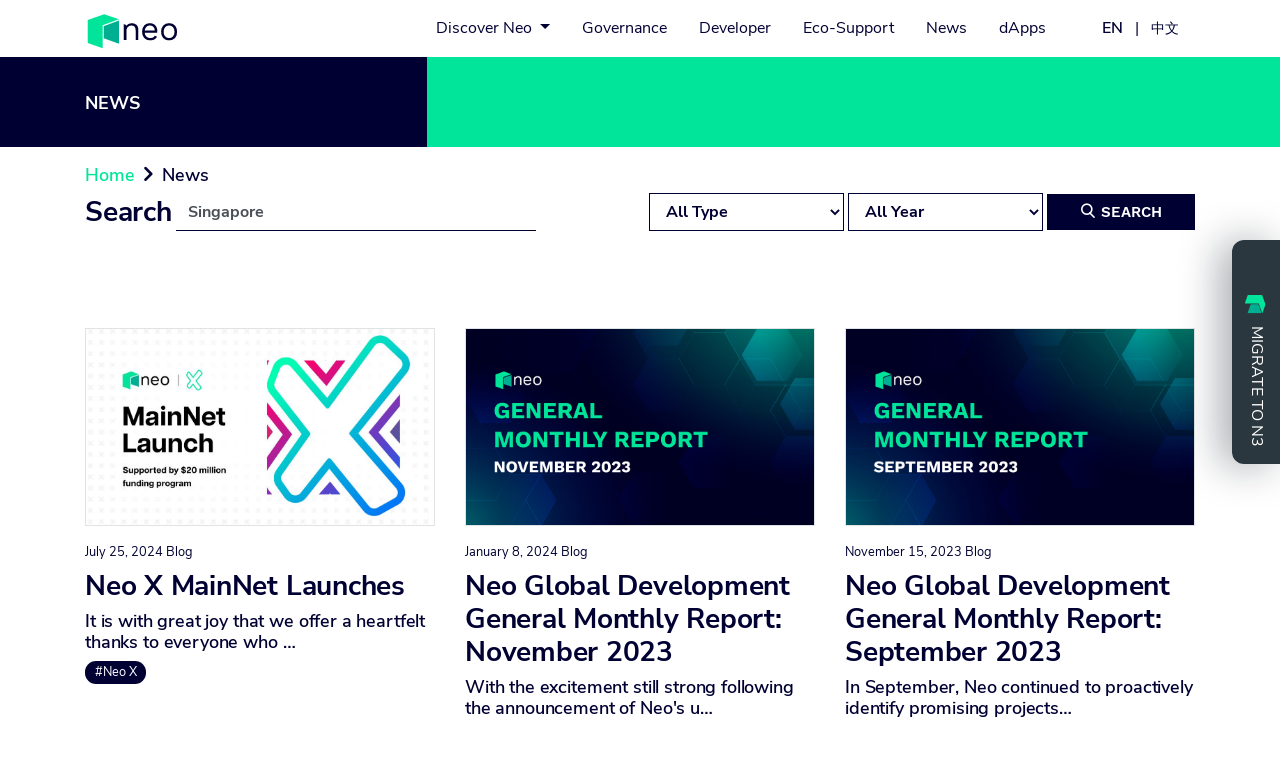

--- FILE ---
content_type: text/html; charset=utf-8
request_url: https://neo.org/news?keywords=Singapore
body_size: 9009
content:

<!DOCTYPE html>
<!--
 ___     __     __ __ ___     __ ___ __
|    \  |  |   |   __ ___|   |   ___   |
|     \ |  |   |  |__ ___    |  |   |  |
|  |\  \|  |   |   __ ___|   |  |   |  |
|  | \     |   |  |__ ___    |  |___|  |
|__|  \ ___|   |__ __ ___|   |__ ___ __|

https://neo.org/

Want to make this site better?
https://github.com/neo-project/neo.org
-->

<html lang="en">
<head prefix="og: http://ogp.me/ns#">
    <meta charset="utf-8" />
    <meta name="viewport" content="width=device-width, initial-scale=1.0" />
    <meta name="format-detection" content="telephone=no" />
    <meta name="robots" content="index,follow">
    <meta name="description" content='Neo is an open-source, community driven platform that is leveraging the intrinsic advantages of blockchain technology to realize the optimized digital world of the future.'>
    <meta name="author" content="neo-project">
    <meta name="application-name" content="neo.org">
    <meta name="renderer" content="ie-stand">
    <meta name="keywords" content="SingaporeNeo,Blockchain,智能经济,区块链">
    <title>News - Neo Smart Economy</title>
    <meta property="og:url" content="https://neo.org/news?keywords=Singapore" />
    <meta property="og:type" content="website" />
    <meta property="og:title" content="News - Neo Smart Economy" />
    <meta property="og:description" content="Neo Smart Economy" />
    <meta property="og:image" content="https://neo-web.azureedge.net/images/twitter-img.jpg" />
    <meta name="twitter:title" content="News - Neo Smart Economy" />
    <meta name="twitter:description" content="Neo Smart Economy" />
    <meta name="twitter:image" content="https://neo-web.azureedge.net/images/twitter-img.jpg" />
    <meta name="twitter:card" content="summary_large_image" />

    <link rel="apple-touch-icon" sizes="180x180" href="/apple-touch-icon.png">
    <link rel="icon" type="image/png" sizes="32x32" href="/favicon-32x32.png">
    <link rel="icon" type="image/png" sizes="16x16" href="/favicon-16x16.png">
    <link rel="manifest" href="/site.webmanifest">
    <link rel="mask-icon" href="/safari-pinned-tab.svg" color="#5bbad5">
    <meta name="msapplication-TileColor" content="#00aba9">
    <meta name="theme-color" content="#ffffff">

    <link href="https://neo-web.azureedge.net/lib/bootstrap/css/bootstrap.min.css" rel="stylesheet" />
    <link href="https://neo-web.azureedge.net/css/site.min.css?v=360D0BE60FF9991CCAC58AEFD33616A89B19D5074B2F88B173B442C17DC9E013" rel="stylesheet" />
<style>
    @font-face {
        font-family: 'WorkSans';
        src: url('/font/WorkSans-Light.ttf');
        font-weight: 300;
    }

    @font-face {
        font-family: 'WorkSans'; /* project id 1408484 */
        src: url('/font/WorkSans-Bold.ttf');
        font-weight: 700;
    }

    @font-face {
        font-family: 'WorkSans';
        src: url('/font/WorkSans-SemiBold.ttf');
        font-weight: 600;
    }

    @font-face {
        font-family: 'NunitoSans';
        src: url('/font/NunitoSans-ExtraBold.ttf');
        font-weight: 800;
    }

    @font-face {
        font-family: 'NunitoSans';
        src: url('/font/NunitoSans-Bold.ttf');
        font-weight: 700;
    }

    @font-face {
        font-family: 'NunitoSans';
        src: url('/font/NunitoSans-SemiBold.ttf');
        font-weight: 600;
    }

    @font-face {
        font-family: 'NunitoSans';
        src: url('/font/NunitoSans-Regular.ttf');
        font-weight: 400;
    }
</style>
    
    <link rel="stylesheet" href="https://neo-web.azureedge.net/css/news.min.css?v=3BC8EE1B0CBDB461D44139F9E729220C249DFD558F940A866C84975AC7EC1514" />

</head>
<body id="neo-body">
    <nav class="navbar smart-scroll container-fluid navbar-expand-lg">
        <div class="container">
            <a class="mt-1" href="/">
                <img id="whitelogo" src="https://neo-web.azureedge.net/images/logo files-white.svg" alt="Neo Logo" />
                <img id="darklogo" src="https://neo-web.azureedge.net/images/logo files-dark.svg" alt="Neo Logo" />
            </a>
            <button class="navbar-toggler" type="button">
                <div class="special-button">
                    <div class="top"></div>
                    <div class="bottom"></div>
                </div>
            </button>

            <div class="collapse navbar-collapse">
                <ul class="navbar-nav ml-auto">
                    <li class="nav-item" style="position: relative;">
                        <a class="nav-link dropdown-toggle" id="dropdownMenuButton" data-toggle="dropdown" aria-haspopup="true" aria-expanded="false">
                            Discover Neo
                        </a>
                        <div class="dropdown-menu p-2" aria-labelledby="dropdownMenuButton">
                            <i class="iconfont">&#xeb21;</i>
                            <div class="row text-center text-md-left">
                                <div class="col-md-6">
                                    <a class="dropdown-item my-1 py-2 my-md-2 py-md-3" href="/about">
                                        <img src="https://neo-web.azureedge.net/images/nav-1.png" />
                                        <div>
                                            <strong>Neo Defined</strong>
                                            <span>Learn about the Neo project</span>
                                        </div>
                                    </a>
                                </div>
                                <div class="col-md-6">
                                    <a class="dropdown-item my-1 py-2 my-md-2 py-md-3" href="/technology">
                                        <img src="https://neo-web.azureedge.net/images/nav-3.png" />
                                        <div>
                                            <strong>Neo Technology</strong>
                                            <span>Explore the features</span>
                                        </div>
                                    </a>
                                </div>
                                <div class="col-md-6">
                                    <a class="dropdown-item my-1 py-2 my-md-2 py-md-3" href="/neogas">
                                        <img src="https://neo-web.azureedge.net/images/nav-2.png" />

                                        <div>
                                            <strong>NEO & GAS</strong>
                                            <span>Neo’s unique dual token model</span>
                                        </div>
                                    </a>
                                </div>
                                <div class="col-md-6">
                                    <a class="dropdown-item my-1 py-2 my-md-2 py-md-3" href="/contributors">
                                        <img src="https://neo-web.azureedge.net/images/nav-4.png" />
                                        <div>
                                            <strong>Contributors</strong>
                                            <span>A global effort</span>
                                        </div>
                                    </a>
                                </div>
                            </div>
                        </div>
                    </li>
                    <li class="nav-item"><a class="nav-link" href="/gov">Governance</a></li>
                    <li class="nav-item"><a class="nav-link" href="/dev">Developer</a></li>
                    <li class="nav-item"><a class="nav-link" href="/eco">Eco-Support</a></li>
                    <li class="nav-item"><a class="nav-link" href="/news">News</a></li>
                    <li class="nav-item"><a class="nav-link" href="https://ndapp.org/" target="_blank">dApps</a></li>
                    <li class="nav-item d-block d-md-none"><a class="nav-link" href="/migration">Migration</a></li>

                <li class="nav-item nav-lang">
                    <a style="font-size: 1em; font-weight: 600" class="nav-link" href="javascript:" onclick="setLanguage('en-us')">EN</a> |
                    <a style="font-size: .9em;  font-weight: 500" class="nav-link" href="javascript:" onclick="setLanguage('zh-cn')">中文</a>
                </li>                </ul>
            </div>
        </div>
    </nav>

<div class="layout-container bread-crumb">
    <div class="container-fluid">
        <div class="row">
            <div class="col-6 col-md-4 bg1-div"></div>
            <div class="col-6 col-md-8 bg2-div"></div>
        </div>
        <div class="row">
            <div class="text-div container">
                <h4 class="mt-5 text-white bold text-uppercase">News</h4>
                <div class="mt-5">
                    <h4 class="mb-4 d-inline">
                        <a class="green" href="/">Home</a>
                    </h4>
                    <h4 class="d-inline"> <i class="iconfont bold">&#xe6ab;</i> News</h4>
                </div>
            </div>
        </div>
    </div>
</div>
    <div class="container layout-container">
            <div class="migration-div d-none d-md-block">
                <a href="/migration">
                    <p class="migration-text tw-flex tw-gap-1 tw-text-lg tw-font-semibold">
                        <img src="https://neo-web.azureedge.net/images/presskit/Neo symbol.svg" />
                        MIGRATE TO N3
                    </p>
                </a>
            </div>
        


<form method="get" class="d-search form-inline">
    <div class="search">
        <h3 class="d-inline">Search</h3>
        <input class="form-control" name="keywords" value="Singapore" type="text" />
    </div>
    <div class="filter">
        <select id="type" class="form-control" name="type"><option value="0">All Type</option>
<option value="1">Blog</option>
<option value="2">Event</option>
<option value="3">News</option>
</select>
        <select id="year" class="form-control" name="year"><option value="">All Year</option>
<option value="2026">2026</option>
<option value="2025">2025</option>
<option value="2024">2024</option>
<option value="2023">2023</option>
<option value="2022">2022</option>
<option value="2021">2021</option>
<option value="2020">2020</option>
<option value="2019">2019</option>
<option value="2018">2018</option>
<option value="2017">2017</option>
</select>
        <div class="search-btn btn-4 d-inline-block" onclick="$('.d-search').submit()"><i class="iconfont">&#xe600;</i>SEARCH</div>
    </div>
</form>

<div class="row list2">

    <div class="col-md-4 group-0">
        <div>
                    <a class="img" href="/blog/details/4311" src="https://neo-web.azureedge.net/images/transparent.png" data-original="/upload/ed0e0c263bb9f11e17df.jpg"></a>
                <div>
                    <div class="small">July 25, 2024<span> Blog</span></div>
                    <div class="list-title with-space"><h3><a href="/blog/details/4311">Neo X MainNet Launches</a></h3></div>
                    <div class="list-summary with-space"><h4><a href="/blog/details/4311">It is with great joy that we offer a heartfelt thanks to everyone who …</a></h4></div>

                    <div class="small">
                                <a class="article-tag1 mr-1" href="/news?keywords=Neo X">#Neo X</a>
                    </div>
                </div>
        </div>
    </div>
    <div class="col-md-4 group-0">
        <div>
                    <a class="img" href="/blog/details/4297" src="https://neo-web.azureedge.net/images/transparent.png" data-original="/upload/e2267c51d1331bc8471e.png"></a>
                <div>
                    <div class="small">January 8, 2024<span> Blog</span></div>
                    <div class="list-title with-space"><h3><a href="/blog/details/4297">Neo Global Development General Monthly Report: November 2023</a></h3></div>
                    <div class="list-summary with-space"><h4><a href="/blog/details/4297">With the excitement still strong following the announcement of Neo&#x27;s u…</a></h4></div>

                    <div class="small">
                    </div>
                </div>
        </div>
    </div>
    <div class="col-md-4 group-0">
        <div>
                    <a class="img" href="/blog/details/4292" src="https://neo-web.azureedge.net/images/transparent.png" data-original="/upload/7fc9d991ab3a62311233.jpg"></a>
                <div>
                    <div class="small">November 15, 2023<span> Blog</span></div>
                    <div class="list-title with-space"><h3><a href="/blog/details/4292">Neo Global Development General Monthly Report: September 2023</a></h3></div>
                    <div class="list-summary with-space"><h4><a href="/blog/details/4292">In September, Neo continued to proactively identify promising projects…</a></h4></div>

                    <div class="small">
                                <a class="article-tag1 mr-1" href="/news?keywords=Monthly Report">#Monthly Report</a>
                    </div>
                </div>
        </div>
    </div>
    <div class="col-md-4 group-0">
        <div>
                    <a class="img" href="/blog/details/4289" src="https://neo-web.azureedge.net/images/transparent.png" data-original="/upload/8d9d65bad175db469d66.jpg"></a>
                <div>
                    <div class="small">September 1, 2023<span> Blog</span></div>
                    <div class="list-title with-space"><h3><a href="/blog/details/4289">Neo Global Development General Monthly Report: July 2023</a></h3></div>
                    <div class="list-summary with-space"><h4><a href="/blog/details/4289">&quot;Dynamic&quot; is the perfect word to describe the Neo ecosystem in the mon…</a></h4></div>

                    <div class="small">
                                <a class="article-tag1 mr-1" href="/news?keywords=Monthly Report">#Monthly Report</a>
                    </div>
                </div>
        </div>
    </div>
    <div class="col-md-4 group-0">
        <div>
                    <a class="img" href="/blog/details/4288" src="https://neo-web.azureedge.net/images/transparent.png" data-original="/upload/a692ff976d2ca5fb65ba.jpg"></a>
                <div>
                    <div class="small">July 20, 2023<span> Blog</span></div>
                    <div class="list-title with-space"><h3><a href="/blog/details/4288">Neo Global Development General Monthly Report: June 2023</a></h3></div>
                    <div class="list-summary with-space"><h4><a href="/blog/details/4288">June was a vibrant month across the Neo ecosystem. Highlights at Neo i…</a></h4></div>

                    <div class="small">
                                <a class="article-tag1 mr-1" href="/news?keywords=Monthly Report">#Monthly Report</a>
                    </div>
                </div>
        </div>
    </div>
    <div class="col-md-4 group-0">
        <div>
                    <a class="img" href="/blog/details/4287" src="https://neo-web.azureedge.net/images/transparent.png" data-original="/upload/0482a2c0be402cefc2c8.png"></a>
                <div>
                    <div class="small">July 6, 2023<span> Blog</span></div>
                    <div class="list-title with-space"><h3><a href="/blog/details/4287">Neo Partners with OKX to Launch APAC-focused Hackathon to Recruit Talent and Foster in-Region Web3 Growth</a></h3></div>
                    <div class="list-summary with-space"><h4><a href="/blog/details/4287">July 5th, 2023  Neo, the leading open-source, community-driven blockch…</a></h4></div>

                    <div class="small">
                                <a class="article-tag1 mr-1" href="/news?keywords=Hackathon">#Hackathon</a>
                    </div>
                </div>
        </div>
    </div>
    <div class="col-md-4 group-0">
        <div>
                    <a class="img" href="/blog/details/4186" src="https://neo-web.azureedge.net/images/transparent.png" data-original="/upload/0b8ca5417fa81da29c2d.jpg"></a>
                <div>
                    <div class="small">December 9, 2019<span> Blog</span></div>
                    <div class="list-title with-space"><h3><a href="/blog/details/4186">Neo Monthly Report - November 2019</a></h3></div>
                    <div class="list-summary with-space"><h4><a href="/blog/details/4186">Through November, entities in the Neo ecosystem helped expand the glob…</a></h4></div>

                    <div class="small">
                                <a class="article-tag1 mr-1" href="/news?keywords=Monthly Report">#Monthly Report</a>
                    </div>
                </div>
        </div>
    </div>
    <div class="col-md-4 group-0">
        <div>
                    <a class="img" href="/event/details/70" src="https://neo-web.azureedge.net/images/transparent.png" data-original="/upload/efe08e83b8224c3c488e.jpg"></a>
                <div>
                    <div class="small">November 14, 2019<span class="green"> Event</span></div>
                    <div class="list-title with-space"><a href="/event/details/70">NeoFest</a></div>

                    <div class="small">
                            <div><i class="iconfont">&#xe610;</i> Thu, 2019-11-14 19:00 - 21:30</div>
                        <div><i class="iconfont">&#xe60f;</i> Singapore - Singapore</div>
                    </div>
                </div>
        </div>
    </div>
    <div class="col-md-4 group-0">
        <div>
                    <a class="img" href="/blog/details/4180" src="https://neo-web.azureedge.net/images/transparent.png" data-original="/upload/77beac6cc377fc2c1d8e.jpg"></a>
                <div>
                    <div class="small">October 10, 2019<span> Blog</span></div>
                    <div class="list-title with-space"><h3><a href="/blog/details/4180">NEO Monthly Report - September 2019</a></h3></div>
                    <div class="list-summary with-space"><h4><a href="/blog/details/4180">Major Highlights&#xD;&#xA;&#xD;&#xA;As a big milestone in the development of NEO3, NEO…</a></h4></div>

                    <div class="small">
                                <a class="article-tag1 mr-1" href="/news?keywords=Monthly Report">#Monthly Report</a>
                    </div>
                </div>
        </div>
    </div>
    <div class="col-md-4 group-0">
        <div>
                    <a class="img" href="/blog/details/4144" src="https://neo-web.azureedge.net/images/transparent.png" data-original="/upload/dc630c5602ff0a7c5aef.png"></a>
                <div>
                    <div class="small">May 2, 2019<span> Blog</span></div>
                    <div class="list-title with-space"><h3><a href="/blog/details/4144">NEO Monthly Report - April, 2019</a></h3></div>
                    <div class="list-summary with-space"><h4><a href="/blog/details/4144">NEO is an open-sourced, community-driven project. NGD would like to in…</a></h4></div>

                    <div class="small">
                                <a class="article-tag1 mr-1" href="/news?keywords=Monthly report">#Monthly report</a>
                    </div>
                </div>
        </div>
    </div>
    <div class="col-md-4 group-0">
        <div>
                    <a class="img" href="/blog/details/4130" src="https://neo-web.azureedge.net/images/transparent.png" data-original="/upload/46280d1d6a4348ce2578.png"></a>
                <div>
                    <div class="small">January 30, 2019<span> Blog</span></div>
                    <div class="list-title with-space"><h3><a href="/blog/details/4130">NEO Global Development Monthly Report - January, 2019</a></h3></div>
                    <div class="list-summary with-space"><h4><a href="/blog/details/4130">Happy NEO year! Were happy to step into 2019 hand-in-hand with the NEO…</a></h4></div>

                    <div class="small">
                                <a class="article-tag1 mr-1" href="/news?keywords=Monthly Report">#Monthly Report</a>
                    </div>
                </div>
        </div>
    </div>
    <div class="col-md-4 group-0">
        <div>
                    <a class="img" href="/blog/details/4109" src="https://neo-web.azureedge.net/images/transparent.png" data-original="/upload/aaa28b3f5c4fbd4dffd7.jpg"></a>
                <div>
                    <div class="small">October 1, 2018<span> Blog</span></div>
                    <div class="list-title with-space"><h3><a href="/blog/details/4109">NEO Global Development Monthly Report &#x2013; September, 2018</a></h3></div>
                    <div class="list-summary with-space"><h4><a href="/blog/details/4109">Last month, NEO Global Development (NGD) released its monthly report f…</a></h4></div>

                    <div class="small">
                                <a class="article-tag1 mr-1" href="/news?keywords=Monthly Report">#Monthly Report</a>
                    </div>
                </div>
        </div>
    </div>
    <div class="col-md-4 group-0">
        <div>
                    <a class="img" href="/event/details/44" src="https://neo-web.azureedge.net/images/transparent.png" data-original="/upload/144b35805076c0265f97.jpeg"></a>
                <div>
                    <div class="small">September 19, 2018<span class="green"> Event</span></div>
                    <div class="list-title with-space"><a href="/event/details/44">NEO Singapore Meetup (CONSENSUS WEEK)</a></div>

                    <div class="small">
                            <div><i class="iconfont">&#xe610;</i> Wed, 2018-09-19 18:30 - 21:30</div>
                        <div><i class="iconfont">&#xe60f;</i> Singapore - Singapore</div>
                    </div>
                </div>
        </div>
    </div>
    <div class="col-md-4 group-0">
        <div>
                    <a class="img" href="/blog/details/3083" src="https://neo-web.azureedge.net/images/transparent.png" data-original="https://neo-web.azureedge.net/images/news/blog.svg"></a>
                <div>
                    <div class="small">May 22, 2018<span> Blog</span></div>
                    <div class="list-title with-space"><h3><a href="/blog/details/3083">The Announcement of NEO Reorganization </a></h3></div>
                    <div class="list-summary with-space"><h4><a href="/blog/details/3083">During his speech at the Amsterdam conference on April 14th, 2018, Da …</a></h4></div>

                    <div class="small">
                                <a class="article-tag1 mr-1" href="/news?keywords=Announcement">#Announcement</a>
                    </div>
                </div>
        </div>
    </div>
    <div class="col-md-4 group-0">
        <div>
                    <a class="img" href="/blog/details/3072" src="https://neo-web.azureedge.net/images/transparent.png" data-original="https://neo-web.azureedge.net/images/news/blog.svg"></a>
                <div>
                    <div class="small">March 31, 2018<span> Blog</span></div>
                    <div class="list-title with-space"><h3><a href="/blog/details/3072">NEO Council Monthly Report &#x2013; February and March</a></h3></div>
                    <div class="list-summary with-space"><h4><a href="/blog/details/3072">There have been a few community members asking where the monthly repor…</a></h4></div>

                    <div class="small">
                                <a class="article-tag1 mr-1" href="/news?keywords=Monthly Report">#Monthly Report</a>
                    </div>
                </div>
        </div>
    </div>
    <div class="col-md-4 group-0">
        <div>
                    <a class="img" href="/blog/details/3063" src="https://neo-web.azureedge.net/images/transparent.png" data-original="https://neo-web.azureedge.net/images/news/blog.svg"></a>
                <div>
                    <div class="small">February 15, 2018<span> Blog</span></div>
                    <div class="list-title with-space"><h3><a href="/blog/details/3063">NEO APAC Mini-Tour</a></h3></div>
                    <div class="list-summary with-space"><h4><a href="/blog/details/3063">Following the successful European Meetups Mini-Tour in January, NEO wi…</a></h4></div>

                    <div class="small">
                                <a class="article-tag1 mr-1" href="/news?keywords=Announcement">#Announcement</a>
                    </div>
                </div>
        </div>
    </div>
    <div class="col-md-4 group-0">
        <div>
                    <a class="img" href="/blog/details/3057" src="https://neo-web.azureedge.net/images/transparent.png" data-original="https://neo-web.azureedge.net/images/news/blog.svg"></a>
                <div>
                    <div class="small">January 3, 2018<span> Blog</span></div>
                    <div class="list-title with-space"><h3><a href="/blog/details/3057">NEO Council Monthly Report &#x2013; December</a></h3></div>
                    <div class="list-summary with-space"><h4><a href="/blog/details/3057">A big thank you to all community members who followed us through 2017.…</a></h4></div>

                    <div class="small">
                                <a class="article-tag1 mr-1" href="/news?keywords=Monthly Report">#Monthly Report</a>
                    </div>
                </div>
        </div>
    </div>
</div>
<div class="text-center m-4">
    <a id="viewmore" href="javascript:" onclick="viewMore()">View more</a>
</div>


    </div>
    <footer class="py-5">
        <div class="container-fluid">
            <div class="container subscribe-container">
                <h4 class="d-inline subscribe-title">Subscribe to our monthly newsletter.</h4>
                <br />
                <span class="subscribe-paragraph">Keep up to date on all the news, events and developments.</span>
                <!-- Begin Mailchimp Signup Form -->
                <form action="https://neo.us4.list-manage.com/subscribe/post?u=228d6f3157920dc1cad664104&amp;id=4f3883ac10" method="post" id="mc-embedded-subscribe-form" name="mc-embedded-subscribe-form" class="validate" target="_blank" novalidate autocomplete="off">
                    <div id="mc_embed_signup_scroll">
                        <div class="mc-field-group form-inline">
                            <input type="email" class="form-control required email" value="" name="EMAIL" id="mce-EMAIL" placeholder="Enter Email Address">
                            <button class="form-control btn-2" type="submit" value="Subscribe" name="subscribe" id="mc-embedded-subscribe">Submit</button>
                        </div>
                        <div id="mce-responses" class="clear mt-2">
                            <div class="response" id="mce-error-response" style="display:none"></div>
                            <div class="response" id="mce-success-response" style="display:none">Thank you for subscribing!</div>
                        </div>
                        <!-- real people should not fill this in and expect good things - do not remove this or risk form bot signups-->
                        <div style="position: absolute; left: -5000px;" aria-hidden="true"><input type="text" name="b_228d6f3157920dc1cad664104_4f3883ac10" tabindex="-1" value=""></div>
                    </div>
                </form>
                <script src="https://neo-web.azureedge.net/js/mc-validate.min.js?v=46D1392B815DE63F6EFCFC15028926C3FDBE28E15FDCDE784672996E14CC3128"></script>
                <!--End mc_embed_signup-->
            </div>
        </div>
        <div class="container">
            <div class="row pt-4">
                <div class="col-md-2">
                    <img class="my-3 img-fluid" src="https://neo-web.azureedge.net/images/transparent.png" data-original="https://neo-web.azureedge.net/images/logo files-dark.svg" style="width: 120px" />
                </div>
                <div class="col-md-2">
                    <h4 class="my-3">For Developers</h4>
                    <a href="/dev#tooling">Tooling</a>
                    <a href="/dev#examples">Examples & Tutorials</a>
                    <a target="_blank" href="https://docs.neo.org/">Documentation</a>
                    <a target="_blank" href="https://github.com/neo-project">GitHub</a>
                    <a href="/eco">Eco-Support</a>
                </div>
                <div class="col-md-2">
                    <h4 class="my-3">For token holders</h4>
                    <a href="/gov">Governance</a>
                    <a href="/neogas">NEO & GAS</a>
                    <a href="/neogas#wallets">Wallet</a>
                    <a href="/news?type=blog">Blogs</a>
                    <a href="/news?type=event">Events</a>
                </div>
                <div class="col-md-2">
                    <h4 class="my-3">Contact NGD</h4>
                    <a href="/joinus">Join US</a>
                    <a href="mailto:marketing@neo.org">Marketing</a>
                    <a href="mailto:eg@neo.org">EcoGrowth</a>
                    <a href="mailto:about@neo.org">General</a>
                </div>
                <div class="col-md-2">
                    <h4 class="my-3">For Media</h4>
                    <a href="/about">About Neo</a>
                    <a href="/presskit">Press Kit</a>
                </div>
                <div class="col-md-2">
                    <h4 class="my-3">Keep in touch</h4>
                    <a class="d-inline" target="_blank" href="https://www.facebook.com/NeoBlockchainOfficial"><i class="iconfont">&#xe616;</i></a>
                    <a class="d-inline" target="_blank" href="https://weibo.com/neosmarteconomy"><i class="iconfont">&#xe60e;</i></a>
                    <a class="d-inline" target="_blank" href="https://twitter.com/neo_blockchain"><i class="iconfont">&#xe607;</i></a>
                    <a class="d-inline" target="_blank" href="https://discord.gg/rvZFQ5382k"><i class="iconfont">&#xe60b;</i></a>
                    <a class="d-inline" href="javascript:" onclick="$('.wechat2').toggle('fast')"><i class="iconfont">&#xe60d;</i></a>
                    <a class="wechat2" href="https://neo-web.azureedge.net/images/qrcode.jpg" target="_blank"><img src="https://neo-web.azureedge.net/images/qrcode.jpg" /></a>
                        <a class="d-inline" target="_blank" href="https://t.me/NEO_EN"><i class="iconfont">&#xe606;</i></a>
                    <a class="d-inline" target="_blank" href="https://www.reddit.com/r/NEO/"><i class="iconfont">&#xe60a;</i></a>
                    <a class="d-inline" target="_blank" href="https://neo-blockchain.medium.com/"><i class="iconfont">&#xe608;</i></a>
                </div>
            </div>
            <div class="mt-3 copyright-container">
                <p class="op-70 copyright-paragraph">Copyright © Neo Team 2014-2026 <a class="d-none" href="/map"><small>Site map</small></a></p>
            </div>
        </div>
    </footer>


    <form class="d-none" id="form_language" method="post" action="/home/setlanguage">
        
        <p><input type="hidden" id="culture" name="culture" /><input type="hidden" id="returnUrl" name="returnUrl" /></p>
    <input name="__RequestVerificationToken" type="hidden" value="CfDJ8C3HZwyZBChFuHydzRrskqV6Y0x0axrregZYce9YUJz3rNfu_SU1vDX3XuxOYa4n2ka7KljztfZE--5Fq4DyECTOE300tcoQHJZhLYvVrpkXXd-RICdiEZe5g_mU52PGxUBKPbY8_hitZz6TSf3eI_8" /></form>
    <script src="https://neo-web.azureedge.net/lib/jquery/jquery.min.js?v=7AA6B0E08F48A0F95D8DF7EA89E4CBFE1EF3D1E8C0F7373F7F25EDFB4E4A325E"></script>
    <script src="https://neo-web.azureedge.net/lib/popper.js/popper.min.js?v=FE3D4915823289BE1B6AE1DD3B07125518DC75627F9033C8E9F16C98BD80032B"></script>
    <script src="https://neo-web.azureedge.net/lib/bootstrap/js/bootstrap.min.js?v=A4555D8DEE9F8ADC976E84A97DFE87E6BF5794B579F49BB56F133FED85F7D709"></script>
    <script src="https://neo-web.azureedge.net/js/jquery.lazyload.min.js?v=47D12549F27B0331F4CC9F378FF3AF1D07F16F706D1155E5913BFDD830445151"></script>
    <script src="https://neo-web.azureedge.net/js/jquery.throttle.min.js?v=24C80F4C12E34B7AD24EDEEDAC2DD82CE7F832DC06F9AE25E9D5B13BB1EF9017"></script>
    <script src="https://neo-web.azureedge.net/js/text-autospace.js?v=BA0E1B981627A9622F2765E836A35FB88EF89F5986893C520E138775ADCC8E13"></script>
    
    
        <script src="https://neo-web.azureedge.net/js/site.min.js?v=3CAAB36C885FBBA7FE49BB6CE4F890C7B71EDFC2ED1CC2FBBA5D69C113BEFEBC"></script>
    

    <!-- Global site tag (gtag.js) - Google Analytics -->
    <script async src="https://www.googletagmanager.com/gtag/js?id=UA-130525731-3"></script>
    <script>
        window.dataLayer = window.dataLayer || [];
        function gtag() { dataLayer.push(arguments); }
        gtag('js', new Date());

        gtag('config', 'UA-130525731-3');
    </script>

    <script>
        $('body').css('padding-top', $('.navbar').outerHeight() + 'px')

        // detect scroll top or down
        if ($('.smart-scroll').length > 0) { // check if element exists
            var last_scroll_top = 0;
            var scroll_active_top = 150;
            $(window).on('scroll', function (e) {
                if ($(this).hasClass("show")) {
                    return e.preventDefault()
                }

                scroll_top = $(this).scrollTop();
                if (scroll_top <= 0 || scroll_top < scroll_active_top) {
                    $('.smart-scroll').removeClass('scrolled-up').removeClass('scrolled-down');
                }
                else if (scroll_top < last_scroll_top) {
                    $('.smart-scroll').removeClass('scrolled-down').addClass('scrolled-up');
                }
                else {
                    $('.smart-scroll').removeClass('scrolled-up').addClass('scrolled-down');
                }
                last_scroll_top = scroll_top;
            });
        }

        //if ("en" == "zh") {
        //    $("a").each(function () {
        //        if ($(this).attr("href") && $(this).attr("href").startsWith("https://docs.neo.org")) {
        //            $(this).attr("href", $(this).attr("href").replace("en-us", "zh-cn"));
        //        }
        //    });
        //}
    </script>

    
    <script>
        var group = 0;
        for (var i = 1; i < 10; i++) {
            $(".group-" + i).hide();
        }
        function viewMore() {
            $(".group-" + ++group).show("fast");
            if ($(".group-" + (group + 1)).length <= 0)
                $("#viewmore").hide();
        }
        if ($(".group-" + (group + 1)).length <= 0)
                $("#viewmore").hide();
        if ("".length > 0)
            $("#type").val("");
        if ("".length > 0)
            $("#year").val("");
    </script>

</body>
</html>


--- FILE ---
content_type: text/css
request_url: https://neo-web.azureedge.net/css/site.min.css?v=360D0BE60FF9991CCAC58AEFD33616A89B19D5074B2F88B173B442C17DC9E013
body_size: 2790
content:
.green{color:#00e599;}.dark-blue{color:#003;}.gray{color:#969696;}html body{font-size:16px;line-height:1.6;color:#003;background-color:#fff;font-family:NunitoSans;font-weight:400;}@media(min-width:1600px){.container,.container-sm,.container-md,.container-lg,.container-xl{max-width:1417px;}}a{color:inherit;}a.disabled{cursor:not-allowed;}a:hover{color:#00e599;text-decoration:none;}@font-face{font-family:'iconfont';src:url('//at.alicdn.com/t/font_2403071_zy1p55u8rdo.woff2?t=1628064424626') format('woff2'),url('//at.alicdn.com/t/font_2403071_zy1p55u8rdo.woff?t=1628064424626') format('woff'),url('//at.alicdn.com/t/font_2403071_zy1p55u8rdo.ttf?t=1628064424626') format('truetype');}.iconfont{font-family:'iconfont';font-style:normal;}.form-control{font-family:NunitoSans;font-weight:700;}table,.table{display:table;width:100%;border-collapse:collapse;}table tr,.table tr,table .table-head,.table .table-head{display:table-header-group;font-weight:600;}table tr th,.table tr th,table .table-head th,.table .table-head th,table tr>li,.table tr>li,table .table-head>li,.table .table-head>li{display:table-cell;padding:.75rem;vertical-align:top;border:1px solid #e6e6e6;border-bottom:1px solid #999;}table .table-row,.table .table-row,table tr,.table tr{display:table-row;}table .table-row td,.table .table-row td,table tr td,.table tr td,table .table-row>li,.table .table-row>li,table tr>li,.table tr>li{display:table-cell;padding:.5rem;vertical-align:top;border:1px solid #e6e6e6;font-weight:300;}@keyframes back{0%{background-size:100%;}100%{background-size:105%;}}@keyframes back-out{0%{background-size:105%;}100%{background-size:100%;}}.typed-cursor{font-size:5.75rem;line-height:1;letter-spacing:-.75px;font-family:WorkSans;font-weight:700;margin-bottom:0;vertical-align:middle;}@media only screen and (max-width:450px){#homeFri .container{top:50%;margin-top:-120px;position:absolute;}}.btn-n3{display:flex;justify-content:center;align-items:center;padding:10px 30px;border-radius:4px;font-size:1.125rem;line-height:1.15;text-transform:uppercase;white-space:nowrap;color:#003;background-color:#00e599;cursor:pointer;}.btn-n3.dark-blue{color:#00e599;background-color:#003;}.navbar{display:flex;align-items:center;background-color:#fff;user-select:none;text-align:center;align-items:normal;-ms-user-select:none;-moz-user-select:none;-webkit-user-select:none;z-index:1;}.navbar #whitelogo{display:none;}.navbar #darklogo{display:block;}.navbar>a{padding:6px 0;}.navbar.show{padding-bottom:5rem;height:100%;}.navbar.show>a,.navbar.show .navbar-toggler{height:50px;}.navbar.show .nav-item{border:none;}.navbar .container{align-items:start;}.navbar img{height:37px;}.navbar .nav-item{min-width:50px;padding:0 .5rem;font-size:1rem;}@media only screen and (max-width:991px){.navbar .nav-item{line-height:3.5rem;padding:0;}}.navbar .nav-item .nav-link{cursor:pointer;}@media only screen and (max-width:991px){.navbar .nav-item .nav-link{width:100%;padding:0 2rem;}}@media only screen and (max-width:991px){.navbar .nav-item.nav-lang .nav-link{width:auto;padding:0;}}@media only screen and (min-width:992px){.navbar .nav-item.nav-lang .nav-link:first-child{padding-left:2rem;}}.navbar .nav-item a{display:inline-block;color:#003;}.navbar .nav-item a:hover{text-decoration:underline;}.navbar .navbar-toggler{position:relative;border:none;outline:none;padding:0;transform:scale(.72);-webkit-transform:scale(.72);-moz-transform:scale(.72);-ms-transform:scale(.72);}.navbar .navbar-toggler:hover,.navbar .navbar-toggler:active,.navbar .navbar-toggler:focus{outline:none;}.navbar .dropdown-menu{border:none;border-radius:0;margin:0;background-color:#f0f5f6;}.navbar .dropdown-menu .iconfont{width:100%;text-align:center;position:absolute;margin-top:-30px;font-size:30px;color:#f0f5f6;}.navbar .dropdown-menu a:hover{text-decoration:none;}.navbar .dropdown-menu img{width:50px;height:auto;margin-right:.5rem;}.navbar .dropdown-menu .dropdown-item div{display:inline-block;width:calc(100% - 100px);vertical-align:middle;}.navbar .dropdown-menu .dropdown-item div strong{display:block;height:1.5rem;}@media only screen and (min-width:992px){.navbar .dropdown-menu{width:700px;margin-left:-350px;left:50%;}}.navbar .special-button{width:50px;height:50px;display:block;}.navbar .top,.navbar .bottom{pointer-events:none;width:27px;background-color:#003;height:3px;border-radius:3px;position:absolute;left:12px;transition:transform .6s ease,top .6s ease;}.navbar .top{top:15px;}.navbar .top.active{transform:rotate(45deg);top:24px;}.navbar .bottom{top:32px;}.navbar .bottom.active{transform:rotate(-45deg);top:24px;}.navbar.smart-scroll{position:fixed;top:0;right:0;left:0;z-index:1030;}.navbar.scrolled-down{transform:translateY(-100%);transition:transform .3s ease-in-out;}.navbar.scrolled-down .dropdown-menu{visibility:hidden;}.navbar.scrolled-up{background-color:#fff;transform:translateY(0);transition:transform .3s ease-in-out;}@media only screen and (max-width:767.98px){html[data-code-window-open] .navbar{display:none;}}.bread-crumb .bg1-div{height:5.625rem;background-color:#003;}.bread-crumb .bg2-div{height:5.625rem;background-color:#00e599;}.bread-crumb .page-title{font-size:1.125rem;}.bread-crumb .text-div{position:relative;margin-top:-6.375rem;}footer{background-color:#fff;}footer .container-fluid{background-color:#f0f5f6;padding:1rem 0;}footer div.mce_inline_error{color:#f00 !important;background-color:transparent !important;font-size:.8rem;position:absolute;top:42px;font-family:NunitoSans;font-weight:400;}@media only screen and (min-width:1600px){footer br{display:none;}}footer form{float:none;width:100%;}@media only screen and (min-width:992px){footer form{float:right;margin-top:-1.95rem;max-width:100%;width:auto;}}@media only screen and (min-width:1600px){footer form{margin-top:-.5rem;}}footer input.form-control,footer button.form-control{border-radius:0;height:46px;margin-right:1rem;}@media only screen and (max-width:768px){footer input.form-control,footer button.form-control{margin:.5rem 0;width:100% !important;max-width:100%;}}footer #mc_embed_signup_scroll .btn-2{min-width:148px;height:46px;width:auto;}footer a{display:block;color:#003;font-size:1rem;font-family:WorkSans;font-weight:600;}footer a .iconfont{font-size:1.8rem;margin-right:.8rem;}.btn-1,.btn-2,.btn-3,.btn-4{display:inline-block;border-radius:0;padding:0 2rem;line-height:2.24;transition:opacity .2s;font-size:.938rem;text-align:center;cursor:pointer;vertical-align:middle;text-transform:uppercase;word-break:keep-all;width:fit-content;font-family:WorkSans;font-weight:600;}.btn-1.btn-small,.btn-2.btn-small,.btn-3.btn-small,.btn-4.btn-small{font-size:.875rem;padding:.5rem 1.5rem;}.btn-1.disabled,.btn-2.disabled,.btn-4.disabled,.btn-1.disabled:hover,.btn-2.disabled:hover,.btn-4.disabled:hover,.btn-1.disabled:focus,.btn-2.disabled:focus,.btn-4.disabled:focus,.btn-1.disabled:active,.btn-2.disabled:active,.btn-4.disabled:active{background-color:rgba(0,0,51,.26);border:1px solid transparent;cursor:not-allowed;color:#fff;}.btn-3.disabled,.btn-3.disabled:hover,.btn-3.disabled:focus,.btn-3.disabled:active{color:rgba(0,0,51,.26);border:1px solid rgba(0,0,51,.26);cursor:not-allowed;}.btn-1{background:#e9eeed;color:#003;border:1px solid #e9eeed;}.btn-1:hover,.btn-1:focus,.btn-1:active{background:#fff;color:#003;border:1px solid #003;}.btn-2{background:#00e599;color:#fff;border:1px solid #00e599;}.btn-2:hover,.btn-2:focus,.btn-2:active{background:#00e599;color:#003;border:1px solid #00e599;}.btn-3{background:#fff;color:#003;border:1px solid #003;}.btn-3:hover,.btn-3:focus,.btn-3:active{background:#fff;color:#00e599;border:1px solid #00e599;}.btn-4{background:#003;color:#fff;border:1px solid #003;}.btn-4:hover,.btn-4:focus,.btn-4:active{background:#003;color:#00e599;border:1px solid #003;}.article-tag1{display:inline-block;font-size:.8rem;color:#fff;border-radius:12px;padding:.12rem .6rem;background-color:#003;cursor:pointer;}.article-tag1:hover{color:#00e599;background-color:#003;}.article-tag2{display:inline-block;font-size:.8rem;color:#003;border-radius:12px;padding:.12rem .6rem;background-color:#00e599;cursor:pointer;}.article-tag2:hover{color:#fff;background-color:#00e599;}img.img-max{width:100%;}h1,.h1{font-size:5.75rem;line-height:1;letter-spacing:-.75px;font-family:WorkSans;font-weight:700;}h2,.h2{font-size:2.25rem;line-height:1.24;letter-spacing:-.29px;font-family:NunitoSans;font-weight:800;}h3,.h3{font-size:1.75rem;letter-spacing:-.23px;font-family:NunitoSans;font-weight:700;}h4,.h4,h5,.h5,h6,.h6{font-size:1.125rem;line-height:1.2;letter-spacing:-.15px;font-family:NunitoSans;font-weight:600;}p{margin-top:.7rem;margin-bottom:.7rem;}small,.small{font-size:80%;}.h1,.h2,.h3,.h4,.h5,.h6,h1,h2,h3,h4,h5,h6,p{margin-bottom:0;vertical-align:middle;}.work-sans-light{font-family:WorkSans;font-weight:300;}.work-sans-semibold{font-family:WorkSans;font-weight:600;}.work-sans-bold{font-family:WorkSans;font-weight:700;}.nunito-sans-extrabold{font-family:NunitoSans;font-weight:800;}.nunito-sans-bold{font-family:NunitoSans;font-weight:700;}.nunito-sans-regular{font-family:NunitoSans;font-weight:400;}.nunito-sans-semibold{font-family:NunitoSans;font-weight:600;}.uppercase{text-transform:uppercase;}.bold{font-weight:bold;}.border-bottom{border-bottom:1px solid #003 !important;}hr{background-color:#003;}.migration-div{position:fixed;top:15rem;right:0;background:linear-gradient(0deg,#2b373f,#2b373f),linear-gradient(180deg,#003 11.63%,#003 72.05%);width:3rem;height:14rem;border-radius:.75rem 0 0 .75rem;box-shadow:-11px 2px 40px 0 rgba(6,20,29,.36);z-index:1000;}.migration-text{transform:rotate(90deg);display:block;width:11rem;top:6.7rem;position:absolute;right:-4rem;color:#fff;text-align:center;}.migration-text img{width:1.2rem;margin-right:.5rem;}.bg-img{display:block;width:100%;background-position:center;background-size:cover;animation:back-out ease-out .15s;}.bg-img::before{content:" ";display:block;padding-top:56.25%;}.bg-img:hover{animation:back linear .25s;animation-fill-mode:forwards;}.list2{margin-bottom:1.25rem;}.list2 div[class|=col],.list2>li{margin-top:5.3rem;list-style:none;}.list2 div[class|=col] a.img,.list2>li a.img{display:block;width:100%;background-position:center;background-size:cover;animation:back-out ease-out .15s;border:1px solid #dfe3e3;}.list2 div[class|=col] a.img::before,.list2>li a.img::before{content:" ";display:block;padding-top:56.25%;}.list2 div[class|=col] a.img:hover,.list2>li a.img:hover{animation:back linear .25s;animation-fill-mode:forwards;}.list2 div[class|=col] .list-title a,.list2>li .list-title a,.list2 div[class|=col] .list-summary a,.list2>li .list-summary a{color:#003;text-shadow:none;transition:text-shadow .2s;background-size:cover;animation:back-out ease-out .25s;}.list2 div[class|=col] .list-title a.img,.list2>li .list-title a.img,.list2 div[class|=col] .list-summary a.img,.list2>li .list-summary a.img{display:block;width:100%;background-position:center;background-size:cover;animation:back-out ease-out .15s;}.list2 div[class|=col] .list-title a.img::before,.list2>li .list-title a.img::before,.list2 div[class|=col] .list-summary a.img::before,.list2>li .list-summary a.img::before{content:" ";display:block;padding-top:56.25%;}.list2 div[class|=col] .list-title a.img:hover,.list2>li .list-title a.img:hover,.list2 div[class|=col] .list-summary a.img:hover,.list2>li .list-summary a.img:hover{animation:back linear .25s;animation-fill-mode:forwards;}.list2 div[class|=col] .list-title a:hover,.list2>li .list-title a:hover,.list2 div[class|=col] .list-summary a:hover,.list2>li .list-summary a:hover{text-shadow:0 0 .1px #003;transition:text-shadow .2s;}.list2 div[class|=col] div,.list2>li div,.list2 div[class|=col] .list-title,.list2>li .list-title{margin-top:8px;overflow:hidden;}.wechat1,.wechat2{position:absolute;display:none;}.wechat1 img,.wechat2 img{width:150px;}.wechat1{margin:190px 0 0 60px !important;}.wechat2{margin:-150px 0 0 -110px;}.introduction{position:relative;display:flex;padding:3rem 0 6.25rem;}@media(max-width:991.98px){.introduction{display:none;}}.introduction-content{display:flex;flex-direction:column;width:50%;}.introduction-title{font-size:5.75rem;font-family:WorkSans;font-weight:bold;line-height:.85;text-transform:uppercase;}.introduction-title em{font-style:normal;color:#00e599;}.introduction-description{margin-top:2.25rem;font-size:1.25rem;font-family:NunitoSans;font-weight:bold;}.introduction-img{position:absolute;right:0;top:0;max-width:50%;height:100%;object-fit:contain;z-index:-1;}

--- FILE ---
content_type: text/css
request_url: https://neo-web.azureedge.net/css/news.min.css?v=3BC8EE1B0CBDB461D44139F9E729220C249DFD558F940A866C84975AC7EC1514
body_size: 644
content:
.green{color:#00e599;}.dark-blue{color:#003;}.gray{color:#969696;}.news-top .d-title a,.news-top .d-tag a{color:#003;}.news-width{margin:auto;max-width:1180px;}a,.news-top .d-title a,.news-top .d-tag a{color:#00e599;}.d-search{line-height:3;vertical-align:middle;}.d-search input,.d-search select{display:inline-block;border-radius:0;width:auto;}.d-search select.form-control{border:1px solid #003;color:#003;width:195px;}@media only screen and (max-width:991px){.d-search select.form-control{width:100%;margin-bottom:18px;}}.d-search .search{width:calc(100% - 640px);}.d-search .search input.form-control{width:calc(100% - 110px);border:none;border-bottom:1px solid #003;}@media only screen and (max-width:991px){.d-search .search{width:100%;margin-bottom:18px;}}.d-search .filter{width:640px;text-align:right;}.d-search .filter .search-btn{margin:0;}.d-search .filter .search-btn .iconfont{margin-right:6px;}@media only screen and (max-width:991px){.d-search .filter .search-btn{width:100%;margin-bottom:18px;}}@media only screen and (max-width:991px){.d-search .filter{width:100%;}}.news-card{width:456px;height:403px;}hr{background-color:#003;}.nav-area{display:flex;justify-content:space-between;}.nav-area .iconfont{display:inline-block;vertical-align:middle;margin-right:.5em;margin-bottom:1px;font-size:1.125rem;color:#003;}.nav-area a{color:#003;cursor:pointer;}.nav-area a:hover{text-shadow:0 0 .1px #003;}.nav-area .small{font-weight:600;vertical-align:middle;}.nav-area>div{width:28%;}.share .facebook-icon{pointer-events:none;}.share .fb-share-button{position:absolute;width:20px;height:20px;margin-left:-22px;opacity:.0001;}.share .fb-share-button *{width:20px !important;}.share .iconfont{cursor:pointer;font-size:1.25rem;margin-right:15px;color:#003;}.share .qr-div{display:inline;position:relative;cursor:pointer;}.share .qr-div:hover #qrcode{display:block;}.share .qr-div #qrcode{background-color:#fff;position:absolute;display:none;padding:1em;}article{text-align:left;}article img{max-width:100%;height:auto;}article .article-time span{color:#003;}article section{line-height:1.8;}article section h1,article section h2,article section h3,article section h4,article section h5,article section h6{margin-top:1.25rem;}article section p{margin-top:1.125rem;margin-bottom:8px;}article section ul li{margin-bottom:8px;}article section img{max-width:100%;margin-bottom:8px;}@media only screen and (max-width:767px){article section{line-height:1.6;}article section h1,article section h2,article section h3,article section h4,article section h5,article section h6{margin-top:1.125rem;margin-bottom:4px;}article section p{margin-bottom:4px;}article section ul li{margin-bottom:4px;}}.editor1{width:100%;color:#003;font-family:WorkSans;font-weight:600;}.editor2{width:100%;color:#003;font-size:1.125rem;}.details-text{margin-top:1rem;}.event-info{background-color:#edf9f7;}

--- FILE ---
content_type: image/svg+xml
request_url: https://neo-web.azureedge.net/images/presskit/Neo%20symbol.svg
body_size: 300
content:
<svg xmlns="http://www.w3.org/2000/svg" viewBox="0 0 333.1 368.5"><defs><style>.cls-1{fill:#00e599;}.cls-2{fill:#00af92;}</style></defs><title>Asset 9</title><g id="Layer_2" data-name="Layer 2"><g id="Layer_1-2" data-name="Layer 1"><polygon class="cls-1" points="0 64.6 0 311.1 160 368.5 160 120 333.1 56.2 176 0 0 64.6"/><polygon class="cls-2" points="173.1 127.1 173.1 261.9 333.1 319.3 333.1 67.9 173.1 127.1"/></g></g></svg>

--- FILE ---
content_type: text/javascript
request_url: https://neo-web.azureedge.net/js/site.min.js?v=3CAAB36C885FBBA7FE49BB6CE4F890C7B71EDFC2ED1CC2FBBA5D69C113BEFEBC
body_size: 288
content:
function setLanguage(n){$("#culture").val(n);$("#returnUrl").val(window.location.pathname+window.location.search);$("#form_language").submit()}function pageSize(){$(document.body).width()<=450||$("#homeFri").hasClass("bg8")?$("#homeFri").css("min-height",$(window).height()-70):$("#homeFri").css("min-height","auto")}$("[data-original]").lazyload({threshold:400,effect:"fadeIn"});$(".special-button").click(function(){$(".bottom").hasClass("active")?$(".st0").attr("class","st0"):$(".st0").attr("class","st0 active");$(".top").toggleClass("active");$(".bottom").toggleClass("active")});$(".navbar-toggler").click(function(){$(".navbar-collapse").hasClass("show")?($(".navbar-collapse").removeClass("show"),$(".navbar").removeClass("show")):($(".navbar-collapse").addClass("show"),$(".navbar").addClass("show"))});pageSize();$(window).resize(function(){pageSize()});text_replace(".with-space");$("a").each(function(){$(this).attr("href")&&$(this).attr("href").startsWith("http")&&($(this).attr("target","_blank"),$(this).attr("rel","noopener noreferrer"))});

--- FILE ---
content_type: text/javascript
request_url: https://neo-web.azureedge.net/js/text-autospace.js?v=BA0E1B981627A9622F2765E836A35FB88EF89F5986893C520E138775ADCC8E13
body_size: 706
content:
var unicode = [];

unicode['latin'] = ['[A-Za-z0-9\u00C0-\u00FF\u0100-\u017F\u0180-\u024F\u1E00-\u1EFF]'];
unicode['punc'] = ['[@&=_\,\.\?\!\$\%\^\*\-\+\/]', '[\(\\[\'"<‘“]', '[\)\\]\'">”’]'];
unicode['hanzi'] = ['[\u4E00-\u9FFF]', '[\u3400-\u4DB5\u9FA6-\u9FBB\uFA70-\uFAD9\u9FBC-\u9FC3\u3007\u3040-\u309E\u30A1-\u30FA\u30FD\u30FE\uFA0E-\uFA0F\uFA11\uFA13-\uFA14\uFA1F\uFA21\uFA23-\uFA24\uFA27-\uFA29]', '[\uD840-\uD868][\uDC00-\uDFFF]|\uD869[\uDC00-\uDEDF]', '\uD86D[\uDC00-\uDF3F]|[\uD86A-\uD86C][\uDC00-\uDFFF]|\uD869[\uDF00-\uDFFF]', '\uD86D[\uDF40-\uDFFF]|\uD86E[\uDC00-\uDC1F]', '[\u31C0-\u31E3]'];
unicode['biaodian'] = ['[·・︰、，。：；？！—ー⋯…．·／]', '[「『（〔【《〈“‘]', '[」』）〕】》〉’”]'];
unicode['zhuyin'] = [];
unicode['zhuyin'][0] = '[\u3105-\u312D\u31A0-\u31BA]';
unicode['zhuyin']['shengmu'] = '[\u3105-\u3119\u312A-\u312C\u31A0-\u31A3]';
unicode['zhuyin']['jieyin'] = '[\u3127-\u3129]';
unicode['zhuyin']['yunmu'] = '[\u311A-\u3126\u312D\u31A4-\u31B3\u31B8-\u31BA]';
unicode['zhuyin']['yunjiao'] = '[\u31B4-\u31B7]';
unicode['zhuyin']['diao'] = '[\u02D9\u02CA\u02C5\u02C7\u02CB\u02EA\u02EB]';

var unicode_set = function (set) {
    var join = (set.match(/[hanzi|latin]/)) ? true : false;
    var result = (join) ? unicode[set].join('|') : unicode[set];
    return result;
};

var text_replace = function (query) {
    var hanzi = unicode_set('hanzi');
    var latin = unicode_set('latin') + '|' + unicode['punc'][0];
    var punc = unicode['punc'];
    var patterns = ['/(' + hanzi + ')(' + latin + '|' + punc[1] + ')/ig', '/(' + latin + '|' + punc[2] + ')(' + hanzi + ')/ig'];

    $(query).each(function () {
        var html = $(this).html();
        patterns.forEach(function (exp) {
            html = html.replace(eval(exp), '$1 $2');
        },
        this);
        $(this).html(html);
    });
    
};